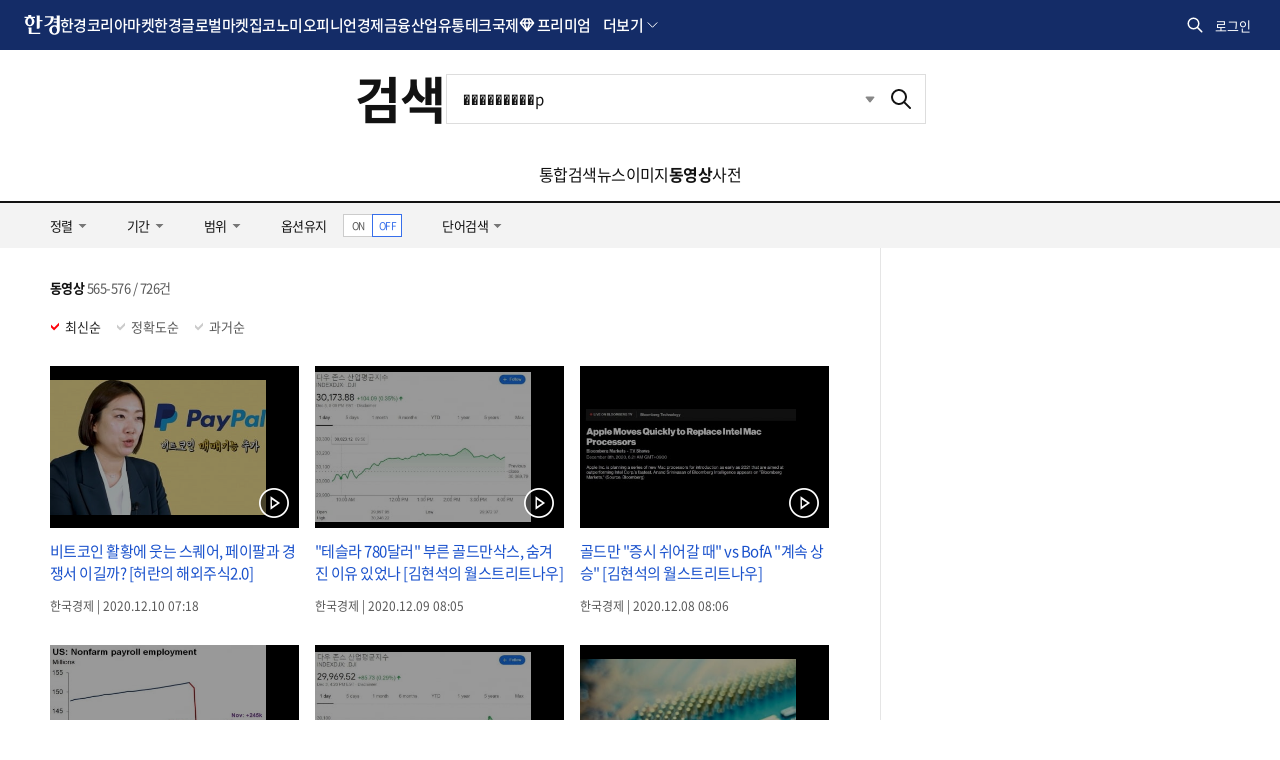

--- FILE ---
content_type: text/html; charset=utf-8
request_url: https://www.google.com/recaptcha/api2/aframe
body_size: 267
content:
<!DOCTYPE HTML><html><head><meta http-equiv="content-type" content="text/html; charset=UTF-8"></head><body><script nonce="SDkhcx2iTERZ3N708hVEKA">/** Anti-fraud and anti-abuse applications only. See google.com/recaptcha */ try{var clients={'sodar':'https://pagead2.googlesyndication.com/pagead/sodar?'};window.addEventListener("message",function(a){try{if(a.source===window.parent){var b=JSON.parse(a.data);var c=clients[b['id']];if(c){var d=document.createElement('img');d.src=c+b['params']+'&rc='+(localStorage.getItem("rc::a")?sessionStorage.getItem("rc::b"):"");window.document.body.appendChild(d);sessionStorage.setItem("rc::e",parseInt(sessionStorage.getItem("rc::e")||0)+1);localStorage.setItem("rc::h",'1768705500081');}}}catch(b){}});window.parent.postMessage("_grecaptcha_ready", "*");}catch(b){}</script></body></html>

--- FILE ---
content_type: application/javascript; charset=utf-8
request_url: https://fundingchoicesmessages.google.com/f/AGSKWxUrNJsjvzAXMVhKISe4pVBB-LZVBTCMGNm25lbzoEi2ZS3QrrNWcfgp9zzlpT4hGiDgaMNDAV7KlMyo3S4TIGVXbvfdQmgNOuqGQq0oiV2uE_mrIqBbjmRL2-Vq52zhYH7K9GES8DPDmHSsj9DmR1FPZ7SWtATZPy_ALndg7k4yotTLRiIIs1Dn5jOa/_&type=ad&/doubleclickad./ad-button1./ad01.?adpage=
body_size: -1291
content:
window['40884077-7c7e-4057-82af-55f840ec89d5'] = true;